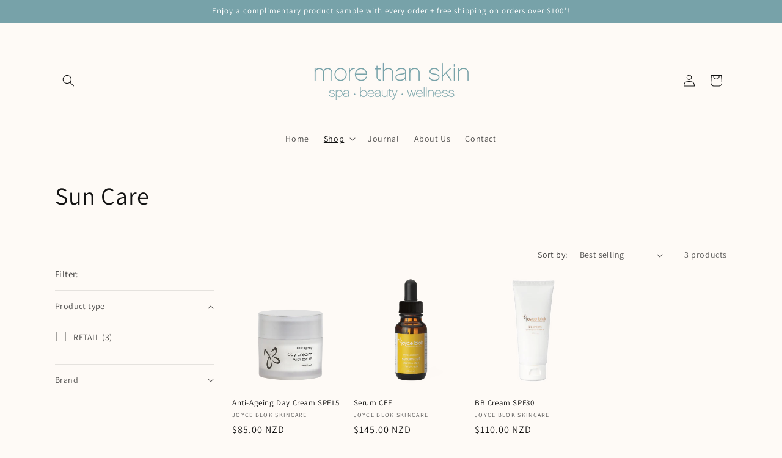

--- FILE ---
content_type: application/x-javascript; charset=utf-8
request_url: https://bundler.nice-team.net/app/shop/status/595fff-3.myshopify.com.js?1769774948
body_size: -352
content:
var bundler_settings_updated='1759339440';

--- FILE ---
content_type: application/x-javascript
request_url: https://app.cart-bot.net/public/status/shop/595fff-3.myshopify.com.js?1769774948
body_size: -321
content:
var giftbee_settings_updated='1762318173c';